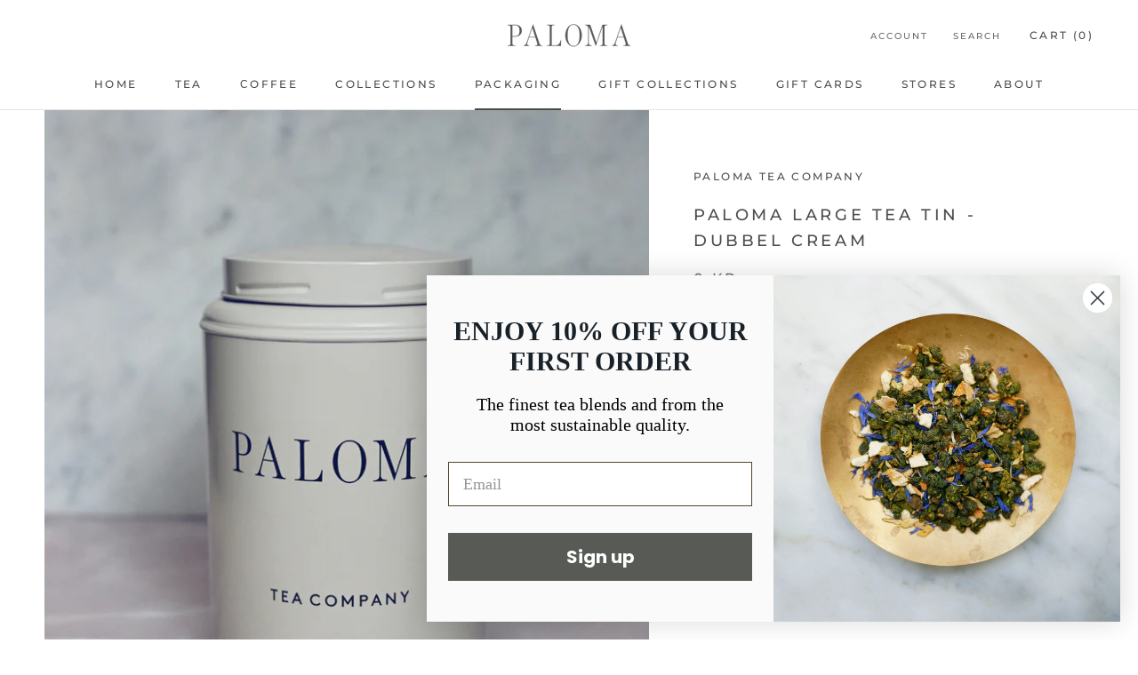

--- FILE ---
content_type: image/svg+xml
request_url: https://palomateacompany.com/cdn/shop/t/2/assets/cursor-zoom-in.svg?v=181903376673311986341528150828
body_size: -648
content:
<svg width="35" height="35" viewBox="0 0 35 35" xmlns="http://www.w3.org/2000/svg">
  <g fill="none" fill-rule="nonzero">
    <circle fill="#ffffff" cx="17.5" cy="17.5" r="17.5"/>
    <path fill="#4c4c4c" d="M24 18h-6v6h-1v-6h-6v-1h6v-6h1v6h6"/>
  </g>
</svg>